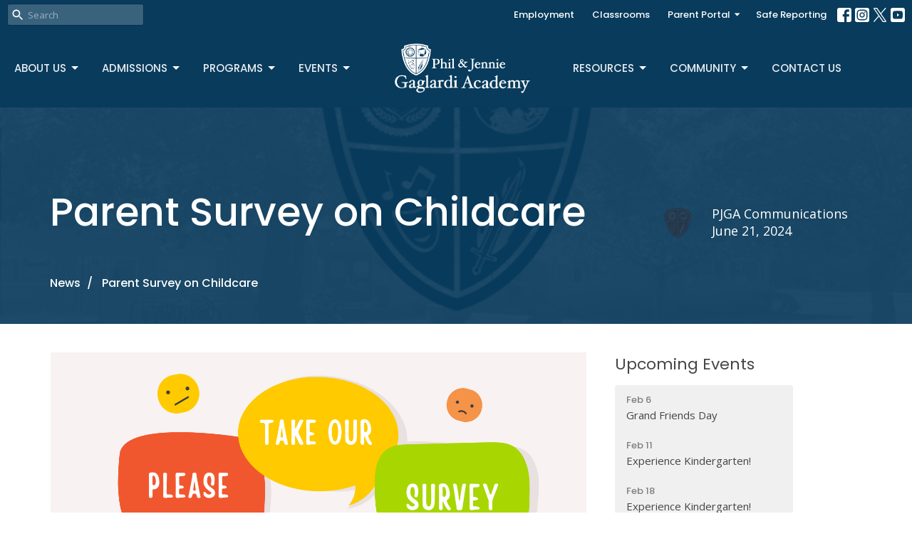

--- FILE ---
content_type: text/html; charset=utf-8
request_url: https://www.pjgaglardiacademy.ca/news/parent-survey-on-childcare
body_size: 55558
content:
<!DOCTYPE html>
<html lang="en">
  <head>
  <meta charset="UTF-8">
  <meta content="IE=edge,chrome=1" http-equiv="X-UA-Compatible"/>
  <meta content="width=device-width, initial-scale=1.0" name="viewport"/>
  <meta content="Phil &amp; Jennie Gaglardi Academy" name="author"/>
  <title>
     Parent Survey on Childcare  | Phil &amp; Jennie Gaglardi Academy
  </title>
  
      <meta name="description" content="Attention parents with children under 12! We value your input and invite you to take our childcare survey. Your feedback will help us improve our programs and better support our community. Thank you for your time! 
Click Here to Take our Survey!" />

    <meta name="robots" content="index,follow" />
  
  <!-- social meta start -->
  <meta property="og:site_name" content="Phil &amp; Jennie Gaglardi Academy" />
  <meta property="og:title" content=" Parent Survey on Childcare " />
  <meta property="og:url" content="https://www.pjgaglardiacademy.ca/news/parent-survey-on-childcare"/>
  <meta property="og:type" content="article" />
  <meta property="og:description" content="Attention parents with children under 12! We value your input and invite you to take our childcare survey. Your feedback will help us improve our programs and better support our community. Thank you for your time! 
Click Here to Take our Survey!" />
      <meta property="og:image" content="https://dq5pwpg1q8ru0.cloudfront.net/2024/06/21/21/31/47/ee0974f3-2d93-4f43-9d56-5156072b53de/please.png" />
    <meta property="og:image:width" content="1200" />
    <meta property="og:image:height" content="627" />
  <meta itemprop="name" content=" Parent Survey on Childcare ">
<!-- social meta end -->

  <link href="https://dq5pwpg1q8ru0.cloudfront.net/2023/12/07/10/36/27/6e135daf-f523-4b09-b444-cafb5dfb1bee/P%20(6).png" rel="shortcut icon" type="image/x-icon" />
  <meta name="csrf-param" content="authenticity_token" />
<meta name="csrf-token" content="tGbMowucs/D8hPhx2SfDsleCZBSthgTv7AmUhsKcnEBF0v1UlgsyTsNHSBpvsPj4QOaKg2KvdIS6Nw5mICkpyg==" />

  <link rel="preconnect" href="https://fonts.gstatic.com/" crossorigin>
  <link rel="preload" href="/fonts/fontawesome/webfont.woff?v=3.2.1" as="font" type="font/woff" crossorigin>

  <link rel="stylesheet" media="all" href="/themes/stylesheet.css?timestamp=2026-01-25+01%3A59%3A08+-0800" />
  <link rel="stylesheet" media="print" href="https://dq5pwpg1q8ru0.cloudfront.net/assets/print-c1b49d74baf454d41a08041bb7881e34979fe0b297fba593578d70ec8cc515fd.css" />

	<link href="https://fonts.googleapis.com/css?family=Poppins:100,100italic,200,200italic,300,300italic,regular,italic,500,500italic,600,600italic,700,700italic,800,800italic,900,900italic|Open+Sans:300,regular,500,600,700,800,300italic,italic,500italic,600italic,700italic,800italic&amp;display=swap" rel="stylesheet" type="text/css" async="async" />
  

  <script src="https://dq5pwpg1q8ru0.cloudfront.net/assets/application-baedfe927b756976bd996cb2c71963c5d82c94e444650affbb4162574b24b761.js"></script>
  <script src="https://dq5pwpg1q8ru0.cloudfront.net/packs/js/application-48235911dc1b5b550236.js"></script>
  <script src="https://cdnjs.cloudflare.com/ajax/libs/handlebars.js/4.7.7/handlebars.min.js" defer="defer"></script>


  <!--[if lt IE 9]>
  <script src="https://dq5pwpg1q8ru0.cloudfront.net/javascripts/html5shiv.js"></script>
  <script src="https://dq5pwpg1q8ru0.cloudfront.net/javascripts/respond.min.js"></script>
  <![endif]-->


      <script>
        var _gaq = _gaq || [];
        _gaq.push(['_setAccount', 'UA-128960402-23']);
        _gaq.push(['_trackPageview']);

          // rollup tracker
          _gaq.push(['rollupTracker._setAccount','UA-18858190-52']);
          _gaq.push(['rollupTracker._trackPageview']);

        (function() {
          var ga = document.createElement('script'); ga.type = 'text/javascript'; ga.async = true;
          ga.src = ('https:' == document.location.protocol ? 'https://ssl' : 'http://www') + '.google-analytics.com/ga.js';
          var s = document.getElementsByTagName('script')[0]; s.parentNode.insertBefore(ga, s);
        })();
      </script>


  


</head>

  <body class=" body_news_post_353 scroll-to-anchor     relative d-flex flex-column">
      <div class="d-flex ">
        <div class="site-content-container">
    

  <div class="system">
  </div>

  <div id="top-menus-container">
    <div id="top-menus">
  <div id="alert-container">
  </div>


  <div class="js-menus pos pos-t-0 pos-l-0 w-100 z-index-1 js-main-menu-opaque  bg-none z-index-navbar">
      <nav class="header-layout-topbar relative px-1 bg-primary bg-none %>">
    <div class="pos pos-cover bg-primary js-main-menu-background-opacity" style="opacity: 1.0;"></div>
    <ul class="topbar-nav topbar-right ">


        <li class="mr-auto">
            <form class="relative" role="search" action="/search" accept-charset="UTF-8" method="get"><input name="utf8" type="hidden" value="&#x2713;" autocomplete="off" />
    <svg xmlns="http://www.w3.org/2000/svg" width="20" height="20" viewBox="0 0 24 24" class="pos pos-l-1 pos-middle">
    <path d="M15.5 14h-.79l-.28-.27C15.41 12.59 16 11.11 16 9.5 16 5.91 13.09 3 9.5 3S3 5.91 3 9.5 5.91 16 9.5 16c1.61 0 3.09-.59 4.23-1.57l.27.28v.79l5 4.99L20.49 19l-4.99-5zm-6 0C7.01 14 5 11.99 5 9.5S7.01 5 9.5 5 14 7.01 14 9.5 11.99 14 9.5 14z"></path>
    <path d="M0 0h24v24H0z" fill="none"></path>
</svg>

    <input type="text" name="q" id="search_box" class="form-control input-sm input-muted text-default bg-fade-light" style="padding-left: 28px;" placeholder="Search" />
</form>
        </li>






          <li class="topbar-menu-item hidden-xs">
              <a class="btn btn-link-primary-counter btn-sm" href="https://www.pjgaglardiacademy.ca/programs/employment-opportunities">Employment</a>
          </li>

          <li class="topbar-menu-item hidden-xs">
              <a class="btn btn-link-primary-counter btn-sm" href="/collections/elementary-classrooms">Classrooms</a>
          </li>

            <li class="dropdown hidden-xs">
              <button class="btn btn-link-primary-counter btn-sm svg-link pr-1" data-toggle="dropdown" type="button">
                Parent Portal<svg xmlns="http://www.w3.org/2000/svg" height="16" viewBox="0 0 20 20" width="16" class="inline-svg">
    <path d="M7 7l5 5 5-5z"></path>
    <path d="M0 0h20v20H0z" fill="none"></path>
</svg>

              </button>
              <ul class="dropdown-menu bg-primary" role="menu">
                  <li class="dropdown-item">
                      <a class="dropdown-link " href="/collections/parent-portal">Welcome - Start Here</a>
                  </li>
                  <li class="dropdown-item">
                      <a class="dropdown-link " href="https://www.pjgaglardiacademy.ca/collections/elementary-classrooms">Elementary</a>
                  </li>
                  <li class="dropdown-item">
                      <a class="dropdown-link " href="/programs/high-school-events--143">High School</a>
                  </li>
                  <li class="dropdown-item">
                      <a class="dropdown-link " href="/programs/calendars-to-print--33">Calendars to Print</a>
                  </li>
                  <li class="dropdown-item">
                      <a class="dropdown-link " href="/programs/student-busing">Student Busing</a>
                  </li>
                  <li class="dropdown-item">
                      <a class="dropdown-link " href="/programs/parent-prod">Parent ProD</a>
                  </li>
                  <li class="dropdown-item">
                      <a class="dropdown-link " href="/programs/colour-teams">Events</a>
                  </li>
                  <li class="dropdown-item">
                      <a class="dropdown-link " href="/programs/athletic-calendars">Athletic Calendars</a>
                  </li>
              </ul>
            </li>

          <li class="topbar-menu-item hidden-xs">
              <a class="btn btn-link-primary-counter btn-sm" href="/pages/safe-reporting">Safe Reporting</a>
          </li>



          
  <li class="social-icon-list-item ">
    <a class="svg-link social-icon-link" target="_blank" href="https://www.facebook.com/pjgaglardiacademy">
      <svg xmlns="http://www.w3.org/2000/svg" xmlns:xlink="http://www.w3.org/1999/xlink" x="0px" y="0px" width="24" height="24" viewBox="0 0 24 24" style="enable-background:new 0 0 24 24;" xml:space="preserve" class="social-icon-svg topbar-svg-sm"><title>Facebook Icon</title>
<path d="M24,0v24H0V0H24z M20,2.7h-3.3c-2.5,0-4.7,2.1-4.7,4.7v3.3H9.3v4H12V24h4v-9.3h4v-4h-4V8c0-0.8,0.5-1.3,1.3-1.3H20V2.7z"></path>
</svg>

</a>  </li>
  <li class="social-icon-list-item ">
    <a class="svg-link social-icon-link" target="_blank" href="https://www.instagram.com/pjgaglardiacademy/">
      <svg xmlns="http://www.w3.org/2000/svg" xmlns:xlink="http://www.w3.org/1999/xlink" x="0px" y="0px" width="24" height="24" viewBox="0 0 24 24" style="enable-background:new 0 0 24 24;" xml:space="preserve" class="social-icon-svg topbar-svg-sm"><title>Instagram Icon</title>
<circle cx="12" cy="12" r="2.7"></circle>
<path d="M15.9,4.9H8.1c-1.7,0-3.2,1.5-3.2,3.2V16c0,1.7,1.5,3.2,3.2,3.2H16c1.7,0,3.2-1.5,3.2-3.2V8.1C19.1,6.4,17.6,4.9,15.9,4.9z   M12,16.4c-2.4,0-4.4-2-4.4-4.4s2-4.4,4.4-4.4s4.4,2,4.4,4.4S14.4,16.4,12,16.4z M16.7,8.4c-0.7,0-1.1-0.5-1.1-1.1  c0-0.7,0.5-1.1,1.1-1.1c0.7,0,1.1,0.5,1.1,1.1C17.7,8,17.3,8.4,16.7,8.4z"></path>
<path d="M24,0H0v24h24V0z M20.9,15.7c0,2.8-2.3,5.2-5.2,5.2H8.3c-2.8,0-5.2-2.3-5.2-5.2V8.3c0-2.8,2.3-5.2,5.2-5.2h7.5  c2.8,0,5.2,2.3,5.2,5.2C20.9,8.3,20.9,15.7,20.9,15.7z"></path>
</svg>

</a>  </li>
  <li class="social-icon-list-item ">
    <a class="svg-link social-icon-link" target="_blank" href="https://twitter.com/gaglardiacademy">
      <svg xmlns="http://www.w3.org/2000/svg" width="24" height="24" viewBox="0 0 1200 1227" class="social-icon-svg topbar-svg-sm"><title>Twitter Icon</title>
<path d="M714.163 519.284L1160.89 0H1055.03L667.137 450.887L357.328 0H0L468.492 681.821L0 1226.37H105.866L515.491 750.218L842.672 1226.37H1200L714.137 519.284H714.163ZM569.165 687.828L521.697 619.934L144.011 79.6944H306.615L611.412 515.685L658.88 583.579L1055.08 1150.3H892.476L569.165 687.854V687.828Z"></path>
</svg>

</a>  </li>
  <li class="social-icon-list-item ">
    <a class="svg-link social-icon-link" target="_blank" href="https://www.youtube.com/channel/UCFvHYGCHujB3pTSpptCW65g?view_as=subscriber">
      <svg xmlns="http://www.w3.org/2000/svg" xmlns:xlink="http://www.w3.org/1999/xlink" x="0px" y="0px" width="24" height="24" viewBox="0 0 24 24" style="enable-background:new 0 0 24 24;" xml:space="preserve" class="social-icon-svg topbar-svg-sm"><title>Youtube Icon</title>
<polygon points="10.7,9.1 14.5,12 10.7,14.9 "></polygon>
<path d="M24,0H0v24h24.1L24,0z M18.8,18.4c-0.5,0.1-3.6,0.3-6.8,0.3s-6.3,0-6.8-0.3C3.9,18,3.5,15.1,3.5,12s0.4-6,1.7-6.4  C5.7,5.3,8.9,5.2,12,5.2s6.3,0.1,6.8,0.3c1.3,0.4,1.7,3.3,1.7,6.4C20.4,15.1,20.1,18,18.8,18.4z"></path>
</svg>

</a>  </li>


    </ul>
  </nav>

    <div id="main-menu-container">
      <div class="sticky-navbar-placeholder" style="display: none;"></div>


<nav id="main_menu" class="relative main-menu-elkhorn bg-primary bg-none p-2 p-md-3">
  <div class="bg-primary pos pos-cover js-main-menu-background-opacity" style="opacity:1.0;"></div>
  <div class="relative d-flex d-block hidden-lg justify-content-center w-100">
    
      
      <a class="main-menu-logo main-menu-elkhorn-logo my-auto flex-shrink-0" href="/">
        <img alt="Phil &amp; Jennie Gaglardi Academy" class="logo-size-default" src="https://dq5pwpg1q8ru0.cloudfront.net/2021/11/10/10/46/41/805dfd0f-ce50-4df7-b021-bd89f853df00/MAINLogo-white.png" />
</a>



      <button type="button" class="btn bg-none p-1 border-0 pos pos-r-0 pos-middle collapsed pr-0" data-toggle="collapse" data-target="#main_menu_collapse" aria-expanded="false">
    <span class="sr-only">Toggle navigation</span>
    <span class="svg-link">
      <svg xmlns="http://www.w3.org/2000/svg" height="24" viewBox="0 0 24 24" width="24">
    <path d="M0 0h24v24H0z" fill="none"></path>
    <path d="M3 18h18v-2H3v2zm0-5h18v-2H3v2zm0-7v2h18V6H3z"></path>
</svg>
 Menu
    </span>
  </button>

  </div>

  <div class="collapse main-menu-collapse-lg text-center" id="main_menu_collapse">


        <ul class="main-menu-list main-menu-elkhorn-list ">
            
   <!-- Hide if no submenus shown to user -->

    <li class="dropdown menu-item">
      <a href="#" class="menu-link svg-link" data-toggle="dropdown">
        About Us<svg xmlns="http://www.w3.org/2000/svg" height="20" viewBox="0 0 20 20" width="20" class="inline-svg">
    <path d="M7 7l5 5 5-5z"></path>
    <path d="M0 0h20v20H0z" fill="none"></path>
</svg>

      </a>
      <ul class="dropdown-menu  bg-primary" role="menu">
          <li class="overview_menu_item_0 dropdown-item">
              <a class="dropdown-link" href="/about">Overview</a>
          </li>
          <li class="staff_menu_item_0 dropdown-item">
              <a class="dropdown-link" href="/about/our-staff--39">Staff</a>
          </li>
          <li class="history_menu_item_0 dropdown-item">
              <a class="dropdown-link" href="/about/our-history">History</a>
          </li>
          <li class="employment_menu_item_0 dropdown-item">
              <a class="dropdown-link" href="/about/employment-opportunities">Employment</a>
          </li>
      </ul>
    </li>



            
   <!-- Hide if no submenus shown to user -->

    <li class="dropdown menu-item">
      <a href="#" class="menu-link svg-link" data-toggle="dropdown">
        Admissions<svg xmlns="http://www.w3.org/2000/svg" height="20" viewBox="0 0 20 20" width="20" class="inline-svg">
    <path d="M7 7l5 5 5-5z"></path>
    <path d="M0 0h20v20H0z" fill="none"></path>
</svg>

      </a>
      <ul class="dropdown-menu  bg-primary" role="menu">
          <li class="overview_menu_item_1 dropdown-item">
              <a class="dropdown-link" href="https://www.pjgaglardiacademy.ca/admissions">Overview</a>
          </li>
          <li class="application_process_menu_item_1 dropdown-item">
              <a class="dropdown-link" href="https://www.pjgaglardiacademy.ca/pages/apply-online--331">Application Process</a>
          </li>
          <li class="application_forms_menu_item_1 dropdown-item">
              <a class="dropdown-link" href="https://www.pjgaglardiacademy.ca/apply-online--331/pages/overview">Application Forms</a>
          </li>
          <li class="submit_your_application_menu_item_1 dropdown-item">
              <a class="dropdown-link" href="https://www.pjgaglardiacademy.ca/application-process/pages/submit-application-documents">Submit your Application</a>
          </li>
          <li class="student_busing_menu_item_1 dropdown-item">
              <a class="dropdown-link" href="/pages/bussing">Student Busing</a>
          </li>
          <li class="faq_menu_item_1 dropdown-item">
              <a class="dropdown-link" href="https://www.pjgaglardiacademy.ca/application-process/pages/faq--335">FAQ</a>
          </li>
          <li class="international_admissions_menu_item_1 dropdown-item">
              <a class="dropdown-link" href="https://www.pjgaglardiacademy.ca/international-admissions">International Admissions</a>
          </li>
      </ul>
    </li>



            
   <!-- Hide if no submenus shown to user -->

    <li class="dropdown menu-item">
      <a href="#" class="menu-link svg-link" data-toggle="dropdown">
        PROGRAMS<svg xmlns="http://www.w3.org/2000/svg" height="20" viewBox="0 0 20 20" width="20" class="inline-svg">
    <path d="M7 7l5 5 5-5z"></path>
    <path d="M0 0h20v20H0z" fill="none"></path>
</svg>

      </a>
      <ul class="dropdown-menu  bg-primary" role="menu">
          <li class="experience_kindergarten_menu_item_2 dropdown-item">
              <a class="dropdown-link" href="/pages/kindergarten">Experience Kindergarten</a>
          </li>
          <li class="preschool_program_menu_item_2 dropdown-item">
              <a class="dropdown-link" href="/pages/preschool--256">Preschool Program</a>
          </li>
          <li class="elementary_program_menu_item_2 dropdown-item">
              <a class="dropdown-link" href="/pages/elementary-program">Elementary Program</a>
          </li>
          <li class="secondary_program_menu_item_2 dropdown-item">
              <a class="dropdown-link" href="/pages/secondary-program">Secondary Program</a>
          </li>
          <li class="_menu_item_2 dropdown-item">
              <a class="dropdown-link" href="/pages/aim-program">---</a>
          </li>
          <li class="fine_arts_menu_item_2 dropdown-item">
              <a class="dropdown-link" href="/pages/fine-arts">Fine Arts</a>
          </li>
          <li class="library_commons_menu_item_2 dropdown-item">
              <a class="dropdown-link" href="/pages/library-commons">Library Commons</a>
          </li>
          <li class="arrows_athletics_menu_item_2 dropdown-item">
              <a class="dropdown-link" href="/pages/athletics">Arrows Athletics</a>
          </li>
          <li class="aim_program_menu_item_2 dropdown-item">
              <a class="dropdown-link" href="/pages/aim-cross-enrollment">AIM Program</a>
          </li>
      </ul>
    </li>



            
   <!-- Hide if no submenus shown to user -->

    <li class="dropdown menu-item">
      <a href="#" class="menu-link svg-link" data-toggle="dropdown">
        EVENTS<svg xmlns="http://www.w3.org/2000/svg" height="20" viewBox="0 0 20 20" width="20" class="inline-svg">
    <path d="M7 7l5 5 5-5z"></path>
    <path d="M0 0h20v20H0z" fill="none"></path>
</svg>

      </a>
      <ul class="dropdown-menu  bg-primary" role="menu">
          <li class="events_calendar_menu_item_3 dropdown-item">
              <a class="dropdown-link" href="/pages/events--365">Events Calendar</a>
          </li>
      </ul>
    </li>



        </ul>
        <div class="main-menu-elkhorn-logo-container  hidden-xs hidden-sm hidden-md px-4">
          
      
      <a class="main-menu-logo main-menu-elkhorn-logo " href="/">
        <img alt="Phil &amp; Jennie Gaglardi Academy" class="logo-size-default" src="https://dq5pwpg1q8ru0.cloudfront.net/2021/11/10/10/46/41/805dfd0f-ce50-4df7-b021-bd89f853df00/MAINLogo-white.png" />
</a>


        </div>
        <ul class="main-menu-list main-menu-elkhorn-list ">
            
   <!-- Hide if no submenus shown to user -->

    <li class="dropdown menu-item">
      <a href="#" class="menu-link svg-link" data-toggle="dropdown">
        Resources<svg xmlns="http://www.w3.org/2000/svg" height="20" viewBox="0 0 20 20" width="20" class="inline-svg">
    <path d="M7 7l5 5 5-5z"></path>
    <path d="M0 0h20v20H0z" fill="none"></path>
</svg>

      </a>
      <ul class="dropdown-menu  bg-primary" role="menu">
          <li class="after_school_club_menu_item_4 dropdown-item">
              <a class="dropdown-link" href="/programs/after-school-club--19">After School Club</a>
          </li>
          <li class="hot_lunch_menu_item_4 dropdown-item">
              <a class="dropdown-link" href="/programs/hot-lunch-program">Hot Lunch</a>
          </li>
          <li class="pac_menu_item_4 dropdown-item">
              <a class="dropdown-link" href="/programs/pac">PAC</a>
          </li>
          <li class="parent_resources_menu_item_4 dropdown-item">
              <a class="dropdown-link" href="/programs/parent-resources">Parent Resources</a>
          </li>
          <li class="school_supplies_menu_item_4 dropdown-item">
              <a class="dropdown-link" href="/programs/school-supplies">School Supplies</a>
          </li>
          <li class="student_busing_menu_item_4 dropdown-item">
              <a class="dropdown-link" href="/pages/student-busing--360">Student Busing</a>
          </li>
          <li class="uniforms_menu_item_4 dropdown-item">
              <a class="dropdown-link" href="/programs/uniforms">Uniforms</a>
          </li>
          <li class="volunteer_menu_item_4 dropdown-item">
              <a class="dropdown-link" href="/programs/volunteer">Volunteer</a>
          </li>
          <li class="emergency_procedures_menu_item_4 dropdown-item">
              <a class="dropdown-link" href="/programs/emergency-procedures">Emergency Procedures</a>
          </li>
          <li class="communicable_disease_plan_menu_item_4 dropdown-item">
              <a class="dropdown-link" href="/programs/communicable-disease-plan">Communicable Disease Plan</a>
          </li>
      </ul>
    </li>



            
   <!-- Hide if no submenus shown to user -->

    <li class="dropdown menu-item">
      <a href="#" class="menu-link svg-link" data-toggle="dropdown">
        COMMUNITY<svg xmlns="http://www.w3.org/2000/svg" height="20" viewBox="0 0 20 20" width="20" class="inline-svg">
    <path d="M7 7l5 5 5-5z"></path>
    <path d="M0 0h20v20H0z" fill="none"></path>
</svg>

      </a>
      <ul class="dropdown-menu  bg-primary" role="menu">
          <li class="alumni_menu_item_5 dropdown-item">
              <a class="dropdown-link" href="/programs/alumni">Alumni</a>
          </li>
          <li class="annual_events_menu_item_5 dropdown-item">
              <a class="dropdown-link" href="/programs/annual-events">Annual Events</a>
          </li>
          <li class="campus_development_menu_item_5 dropdown-item">
              <a class="dropdown-link" href="/programs/campus-development">Campus Development</a>
          </li>
          <li class="corporate_support_menu_item_5 dropdown-item">
              <a class="dropdown-link" href="/programs/corporate-support">Corporate Support</a>
          </li>
          <li class="donate_menu_item_5 dropdown-item">
              <a class="dropdown-link" href="/programs/donate">Donate</a>
          </li>
          <li class="missions_menu_item_5 dropdown-item">
              <a class="dropdown-link" href="/programs/missions">Missions</a>
          </li>
          <li class="prayers_for_pjga_menu_item_5 dropdown-item">
              <a class="dropdown-link" href="/programs/prayers-for-pjga">Prayers for PJGA</a>
          </li>
          <li class="business_directory_menu_item_5 dropdown-item">
              <a class="dropdown-link" href="https://www.pjgaglardiacademy.ca/pages/business-directory--376">Business Directory</a>
          </li>
      </ul>
    </li>



            
  <li class="menu-item ">
      <a class="menu-link " href="https://www.pjgaglardiacademy.ca/contact">Contact Us</a>
  </li>


        </ul>
        <ul class="main-menu-list main-menu-subnav">
            <li class="menu-item-divider"></li>
    
  <li class="menu-item ">
      <a class="menu-link " href="https://www.pjgaglardiacademy.ca/programs/employment-opportunities">Employment</a>
  </li>


    
  <li class="menu-item ">
      <a class="menu-link " href="/collections/elementary-classrooms">Classrooms</a>
  </li>


    
   <!-- Hide if no submenus shown to user -->

    <li class="dropdown menu-item">
      <a href="#" class="menu-link svg-link" data-toggle="dropdown">
        Parent Portal<svg xmlns="http://www.w3.org/2000/svg" height="20" viewBox="0 0 20 20" width="20" class="inline-svg">
    <path d="M7 7l5 5 5-5z"></path>
    <path d="M0 0h20v20H0z" fill="none"></path>
</svg>

      </a>
      <ul class="dropdown-menu  bg-primary" role="menu">
          <li class="welcome_start_here_menu_item_2 dropdown-item">
              <a class="dropdown-link" href="/collections/parent-portal">Welcome - Start Here</a>
          </li>
          <li class="elementary_menu_item_2 dropdown-item">
              <a class="dropdown-link" href="https://www.pjgaglardiacademy.ca/collections/elementary-classrooms">Elementary</a>
          </li>
          <li class="high_school_menu_item_2 dropdown-item">
              <a class="dropdown-link" href="/programs/high-school-events--143">High School</a>
          </li>
          <li class="calendars_to_print_menu_item_2 dropdown-item">
              <a class="dropdown-link" href="/programs/calendars-to-print--33">Calendars to Print</a>
          </li>
          <li class="student_busing_menu_item_2 dropdown-item">
              <a class="dropdown-link" href="/programs/student-busing">Student Busing</a>
          </li>
          <li class="parent_prod_menu_item_2 dropdown-item">
              <a class="dropdown-link" href="/programs/parent-prod">Parent ProD</a>
          </li>
          <li class="events_menu_item_2 dropdown-item">
              <a class="dropdown-link" href="/programs/colour-teams">Events</a>
          </li>
          <li class="athletic_calendars_menu_item_2 dropdown-item">
              <a class="dropdown-link" href="/programs/athletic-calendars">Athletic Calendars</a>
          </li>
      </ul>
    </li>



    
  <li class="menu-item ">
      <a class="menu-link " href="/pages/safe-reporting">Safe Reporting</a>
  </li>





        </ul>
  </div>
</nav>

    </div>
  </div>
</div>

  </div>

  <div id="header-container" class="relative">
    <div id="header" class="header-goodsoil relative  d-flex py-3 py-md-5 bg-cover bg-none logo-offset-default topbar-offset bg-primary" style="background-image:url(&#39;https://dq5pwpg1q8ru0.cloudfront.net/2021/03/08/11/13/37/34e24e6a-e6e5-434e-8d13-1c524d0502af/defaultimage1.png&#39;); background-position: ; min-height: 30vh;">
  
  

<div id="page-header-overlay" class="bg-primary pos pos-cover" style="opacity:0.91;" data-header-opacity="0.91"></div>

    <div class="container relative d-flex flex-column mt-5">
      
      <div class="my-auto">
        <div class="d-md-flex pt-5">
          <div>
            <div class="relative d-inline-block break-word">
              <h1 class="header-heading ">
                     Parent Survey on Childcare 
              </h1>
            </div>
          </div>
          <div class="d-flex ml-md-auto">
            <div class="row">
              <div class="col-xs-12">
                
    <div class="d-flex mt-3">
      <div class="">
        <div class="d-flex align-items-center header-content-middle">
            <img alt="PJGA Communications" class="rounded-circle mr-2 mr-sm-3" loading="lazy" src="https://dq5pwpg1q8ru0.cloudfront.net/2023/09/18/11/30/35/e82e57e6-5891-4efe-890a-2408f07dfded/Crest%20Blue.png.png" />
          <div>
              <div class="text-left mb-1">
                PJGA Communications
              </div>
              <div class="text-left">
                June 21, 2024
              </div>
          </div>
        </div>
      </div>
    </div>

              </div>
              <div class="col-xs-12">
                

              </div>
            </div>
          </div>
        </div>
      </div>
        <div class="mt-auto pt-5">
          <ol class="header-breadcrumb breadcrumb py-1 d-none d-sm-block">
      <li><a href="/news">News</a></li>
      <li class="active"> Parent Survey on Childcare </li>
</ol>

        </div>
      
    </div>
  
  
  <!--<div class="pos pos-b-1 pos-l-1">
    <button class="js-play-video-button p-2 bg-none border-0 d-none" style="opacity: 0.5;">
    </button>
    <button class="js-pause-video-button p-2 bg-none border-0 d-none" style="opacity: 0.5;">
    </button>
    <div class="js-loading-video-button">
      <div class="d-flex p-2" style="opacity: 0.5;">
      </div>
    </div>
  </div>-->

</div>



  </div>

  <main role="main" class="content flex-grow-1  news_post_353 clearfix m-0 p-0">
    




  
  

<div>
    <div id="top-blocks-wrapper">
      
    </div>

    <div id="page_content" class="relative my-5">
      <div class="container">
        
  <div class="news post">
    <div class="row">
      <div class="col-md-8">


            <div class="letter-box mb-3">
      <div class="d-flex align-items-start">
          <img alt="Slideshow image" class="mx-auto " loading="lazy" src="https://dq5pwpg1q8ru0.cloudfront.net/2024/06/21/20/57/51/49085078-bd21-40bc-90c4-f88952b07dd9/please.png" />
      </div>
    </div>



        <div class="article">
          <p>Attention parents with children under 12! We value your input and invite you to take our childcare survey. Your feedback will help us improve our programs and better support our community. Thank you for your time!&nbsp;</p>
<h3 class="font-def-heading2"><a href="https://form.jotform.com/241726738280057">C</a><a href="https://form.jotform.com/241726738280057">lick Here to Take our Survey!</a></h3>
        </div>

        



        

        <div class="d-sm-flex align-items-center my-3">
          
          <div class="social_buttons social-share-buttons d-flex align-items-center">

  <div id="twitter-btn" class="ml-2">
    <a href="http://twitter.com/share" class="twitter-share-button" data-count="none">Tweet</a><script type="text/javascript" src="//platform.twitter.com/widgets.js"></script>
  </div> <!-- /twitter-btn -->

  <div id="linkedin-btn" class="ml-2 mb-1">
  </div>

</div> <!-- /social_btns -->

        </div>
        

      </div>
      <div class="col-md-3 pl-md-4">
        <aside>
  <div class="row">
      <div class="col-sm-6 col-md-12">
        <h2 class="h4 mt-0"><a class="text-body" href="/events">Upcoming Events</a></h2>
        <div class="list-group">
            <a class="list-group-item" href="/events/grand-friends-day/2026-02-06">
              <div class="text-muted text-small text-subheading">Feb  6</div>
              <div>Grand Friends Day</div>
</a>            <a class="list-group-item" href="/events/experience-kindergarten--731/2026-02-11">
              <div class="text-muted text-small text-subheading">Feb 11</div>
              <div>Experience Kindergarten!</div>
</a>            <a class="list-group-item" href="/events/experience-kindergarten--731/2026-02-18">
              <div class="text-muted text-small text-subheading">Feb 18</div>
              <div>Experience Kindergarten!</div>
</a>        </div>
      </div>



  </div>

</aside>

      </div> <!-- /col -->
    </div> <!-- /row -->
  </div> <!-- /news -->

      </div>
    </div>

  <div id="bottom-blocks-wrapper">
      
  </div>
</div>

  
  

  </main>


  <div class="footer footer-columns bg-none bg-secondary ">
  <div class="bg-footer py-3" style=" min-height: 30vh;">
    <div class="bg-secondary pos pos-cover" style="opacity:1.0;"></div>
    <div class="relative container">
      <div class="row d-sm-flex align-items-center flex-wrap my-4">
          <div class="col-xs-12 col-sm-4 text-center overflow-hidden">
            <img alt="logo" class="img-responsive mx-auto" style="max-width: 225px;" src="https://dq5pwpg1q8ru0.cloudfront.net/2021/11/10/10/46/47/904ede24-f908-4389-b8ff-9a9573b6d8ec/MAINLogo-white.png" />
          </div>
        <div class="col-xs-12 col-sm-8">
          <div class="row">
            
  <div class="col-sm-3">
    <ul class="list-unstyled mb-0 ">
        <li class="mb-3">
            <h2 class="footer-heading ">Location</h2>
          <div class="footer-text">
            1475 Noel Avenue
              <br/>
              Comox, BC
              <br/>
              V9M 3H8 
              <br/>
              <a target="_blank" href="https://goo.gl/maps/F3K61kDEfoB2">View Map</a>
          </div>
        </li>
    </ul>
  </div>

              <div class="col-sm-4">
                
  <div class="mb-3">
    <h2 class="footer-heading ">Contact</h2>

    <ul class="list-unstyled footer-text ">
        <li class="mt-1 d-sm-flex">
          <span class="footer-item-label mr-1"> Phone: </span><a href="tel:1-250-339-1200">250.339.1200</a>
        </li>

        <li class="mt-1 d-sm-flex">
          
          <span class="footer-item-label mr-1"><span class="translation_missing" title="translation missing: en.ui.email">Email</span>: </span><a encode="javascript" class="truncate" href="mailto:office@gaglardiacademy.ca">office@gaglardiacademy.ca</a>
        </li>
    </ul>
  </div>

                  
  <div class="">
    <h2 class="footer-heading ">Office Hours</h2>
    <div class="footer-text ">
      <p>Mon to Fri 8:30 AM - 3:30 PM
<br />Closed all statutory holidays.</p>
    </div>
  </div>

              </div>
            
  <div class="col-sm-4 footer-text">
    <p class="font-def-body1">For all admission inquiries, please email <strong><a href="mailto:registrar@gaglardiacademy.ca">registrar@gaglardiacademy.ca</a></strong></p>
  </div>

          </div>
        </div>
      </div>

        <hr>
      <div class="d-sm-flex row flex-wrap">
          <div class="text-center col-sm-3 col-md-4">
            

  <div class="mb-5 mt-5 mt-sm-0 my-auto">
    <h2 class="footer-heading ">&nbsp;</h2>
    <ul class="list-unstyled d-flex flex-wrap justify-content-center">
      
  <li class="social-icon-list-item list-mr-2 mb-2 rounded-sm overflow-hidden d-flex mx-2 list-mr-2">
    <a class="svg-link social-icon-link" target="_blank" href="https://www.facebook.com/pjgaglardiacademy">
      <svg xmlns="http://www.w3.org/2000/svg" xmlns:xlink="http://www.w3.org/1999/xlink" x="0px" y="0px" width="24" height="24" viewBox="0 0 24 24" style="enable-background:new 0 0 24 24;" xml:space="preserve" class="social-icon-svg footer-social-icon"><title>Facebook Icon</title>
<path d="M24,0v24H0V0H24z M20,2.7h-3.3c-2.5,0-4.7,2.1-4.7,4.7v3.3H9.3v4H12V24h4v-9.3h4v-4h-4V8c0-0.8,0.5-1.3,1.3-1.3H20V2.7z"></path>
</svg>

</a>  </li>
  <li class="social-icon-list-item list-mr-2 mb-2 rounded-sm overflow-hidden d-flex mx-2 list-mr-2">
    <a class="svg-link social-icon-link" target="_blank" href="https://www.instagram.com/pjgaglardiacademy/">
      <svg xmlns="http://www.w3.org/2000/svg" xmlns:xlink="http://www.w3.org/1999/xlink" x="0px" y="0px" width="24" height="24" viewBox="0 0 24 24" style="enable-background:new 0 0 24 24;" xml:space="preserve" class="social-icon-svg footer-social-icon"><title>Instagram Icon</title>
<circle cx="12" cy="12" r="2.7"></circle>
<path d="M15.9,4.9H8.1c-1.7,0-3.2,1.5-3.2,3.2V16c0,1.7,1.5,3.2,3.2,3.2H16c1.7,0,3.2-1.5,3.2-3.2V8.1C19.1,6.4,17.6,4.9,15.9,4.9z   M12,16.4c-2.4,0-4.4-2-4.4-4.4s2-4.4,4.4-4.4s4.4,2,4.4,4.4S14.4,16.4,12,16.4z M16.7,8.4c-0.7,0-1.1-0.5-1.1-1.1  c0-0.7,0.5-1.1,1.1-1.1c0.7,0,1.1,0.5,1.1,1.1C17.7,8,17.3,8.4,16.7,8.4z"></path>
<path d="M24,0H0v24h24V0z M20.9,15.7c0,2.8-2.3,5.2-5.2,5.2H8.3c-2.8,0-5.2-2.3-5.2-5.2V8.3c0-2.8,2.3-5.2,5.2-5.2h7.5  c2.8,0,5.2,2.3,5.2,5.2C20.9,8.3,20.9,15.7,20.9,15.7z"></path>
</svg>

</a>  </li>
  <li class="social-icon-list-item list-mr-2 mb-2 rounded-sm overflow-hidden d-flex mx-2 list-mr-2">
    <a class="svg-link social-icon-link" target="_blank" href="https://twitter.com/gaglardiacademy">
      <svg xmlns="http://www.w3.org/2000/svg" width="24" height="24" viewBox="0 0 1200 1227" class="social-icon-svg footer-social-icon"><title>Twitter Icon</title>
<path d="M714.163 519.284L1160.89 0H1055.03L667.137 450.887L357.328 0H0L468.492 681.821L0 1226.37H105.866L515.491 750.218L842.672 1226.37H1200L714.137 519.284H714.163ZM569.165 687.828L521.697 619.934L144.011 79.6944H306.615L611.412 515.685L658.88 583.579L1055.08 1150.3H892.476L569.165 687.854V687.828Z"></path>
</svg>

</a>  </li>
  <li class="social-icon-list-item list-mr-2 mb-2 rounded-sm overflow-hidden d-flex mx-2 list-mr-2">
    <a class="svg-link social-icon-link" target="_blank" href="https://www.youtube.com/channel/UCFvHYGCHujB3pTSpptCW65g?view_as=subscriber">
      <svg xmlns="http://www.w3.org/2000/svg" xmlns:xlink="http://www.w3.org/1999/xlink" x="0px" y="0px" width="24" height="24" viewBox="0 0 24 24" style="enable-background:new 0 0 24 24;" xml:space="preserve" class="social-icon-svg footer-social-icon"><title>Youtube Icon</title>
<polygon points="10.7,9.1 14.5,12 10.7,14.9 "></polygon>
<path d="M24,0H0v24h24.1L24,0z M18.8,18.4c-0.5,0.1-3.6,0.3-6.8,0.3s-6.3,0-6.8-0.3C3.9,18,3.5,15.1,3.5,12s0.4-6,1.7-6.4  C5.7,5.3,8.9,5.2,12,5.2s6.3,0.1,6.8,0.3c1.3,0.4,1.7,3.3,1.7,6.4C20.4,15.1,20.1,18,18.8,18.4z"></path>
</svg>

</a>  </li>

    </ul>
  </div>

          </div>
        <div class="col-sm-9 col-md-8">
          <div class="row d-sm-flex flex-wrap">
                <div class="col-sm-3 mb-5">
                  
  <div class=''>
    <h2 class="footer-heading">Menu</h2>
    <ul class='footer-menu list-unstyled'>
        
   <!-- Hide if no submenus shown to user -->

    <li class="menu-item ">
      <a role="button" data-toggle="collapse" href="#footer_submenu_0" aria-expanded="false" aria-controls="footer_submenu_0" class="svg-link">
        About Us<svg xmlns="http://www.w3.org/2000/svg" height="20" viewBox="0 0 20 20" width="20" class="inline-svg">
    <path d="M7 7l5 5 5-5z"></path>
    <path d="M0 0h20v20H0z" fill="none"></path>
</svg>

      </a>
      <ul id="footer_submenu_0" class="pt-1 list-unstyled collapse collapse-menu" role="menu">
          <li class="menu-item ml-2 overview_menu_item_0">
              <a class="menu-link" href="/about">Overview</a>
          </li>
          <li class="menu-item ml-2 staff_menu_item_0">
              <a class="menu-link" href="/about/our-staff--39">Staff</a>
          </li>
          <li class="menu-item ml-2 history_menu_item_0">
              <a class="menu-link" href="/about/our-history">History</a>
          </li>
          <li class="menu-item ml-2 employment_menu_item_0">
              <a class="menu-link" href="/about/employment-opportunities">Employment</a>
          </li>
      </ul>
    </li>


        
   <!-- Hide if no submenus shown to user -->

    <li class="menu-item ">
      <a role="button" data-toggle="collapse" href="#footer_submenu_1" aria-expanded="false" aria-controls="footer_submenu_1" class="svg-link">
        Admissions<svg xmlns="http://www.w3.org/2000/svg" height="20" viewBox="0 0 20 20" width="20" class="inline-svg">
    <path d="M7 7l5 5 5-5z"></path>
    <path d="M0 0h20v20H0z" fill="none"></path>
</svg>

      </a>
      <ul id="footer_submenu_1" class="pt-1 list-unstyled collapse collapse-menu" role="menu">
          <li class="menu-item ml-2 overview_menu_item_1">
              <a class="menu-link" href="https://www.pjgaglardiacademy.ca/admissions">Overview</a>
          </li>
          <li class="menu-item ml-2 application_process_menu_item_1">
              <a class="menu-link" href="https://www.pjgaglardiacademy.ca/pages/apply-online--331">Application Process</a>
          </li>
          <li class="menu-item ml-2 application_forms_menu_item_1">
              <a class="menu-link" href="https://www.pjgaglardiacademy.ca/apply-online--331/pages/overview">Application Forms</a>
          </li>
          <li class="menu-item ml-2 submit_your_application_menu_item_1">
              <a class="menu-link" href="https://www.pjgaglardiacademy.ca/application-process/pages/submit-application-documents">Submit your Application</a>
          </li>
          <li class="menu-item ml-2 student_busing_menu_item_1">
              <a class="menu-link" href="/pages/bussing">Student Busing</a>
          </li>
          <li class="menu-item ml-2 faq_menu_item_1">
              <a class="menu-link" href="https://www.pjgaglardiacademy.ca/application-process/pages/faq--335">FAQ</a>
          </li>
          <li class="menu-item ml-2 international_admissions_menu_item_1">
              <a class="menu-link" href="https://www.pjgaglardiacademy.ca/international-admissions">International Admissions</a>
          </li>
      </ul>
    </li>


        
   <!-- Hide if no submenus shown to user -->

    <li class="menu-item ">
      <a role="button" data-toggle="collapse" href="#footer_submenu_2" aria-expanded="false" aria-controls="footer_submenu_2" class="svg-link">
        PROGRAMS<svg xmlns="http://www.w3.org/2000/svg" height="20" viewBox="0 0 20 20" width="20" class="inline-svg">
    <path d="M7 7l5 5 5-5z"></path>
    <path d="M0 0h20v20H0z" fill="none"></path>
</svg>

      </a>
      <ul id="footer_submenu_2" class="pt-1 list-unstyled collapse collapse-menu" role="menu">
          <li class="menu-item ml-2 experience_kindergarten_menu_item_2">
              <a class="menu-link" href="/pages/kindergarten">Experience Kindergarten</a>
          </li>
          <li class="menu-item ml-2 preschool_program_menu_item_2">
              <a class="menu-link" href="/pages/preschool--256">Preschool Program</a>
          </li>
          <li class="menu-item ml-2 elementary_program_menu_item_2">
              <a class="menu-link" href="/pages/elementary-program">Elementary Program</a>
          </li>
          <li class="menu-item ml-2 secondary_program_menu_item_2">
              <a class="menu-link" href="/pages/secondary-program">Secondary Program</a>
          </li>
          <li class="menu-item ml-2 _menu_item_2">
              <a class="menu-link" href="/pages/aim-program">---</a>
          </li>
          <li class="menu-item ml-2 fine_arts_menu_item_2">
              <a class="menu-link" href="/pages/fine-arts">Fine Arts</a>
          </li>
          <li class="menu-item ml-2 library_commons_menu_item_2">
              <a class="menu-link" href="/pages/library-commons">Library Commons</a>
          </li>
          <li class="menu-item ml-2 arrows_athletics_menu_item_2">
              <a class="menu-link" href="/pages/athletics">Arrows Athletics</a>
          </li>
          <li class="menu-item ml-2 aim_program_menu_item_2">
              <a class="menu-link" href="/pages/aim-cross-enrollment">AIM Program</a>
          </li>
      </ul>
    </li>


        
   <!-- Hide if no submenus shown to user -->

    <li class="menu-item ">
      <a role="button" data-toggle="collapse" href="#footer_submenu_3" aria-expanded="false" aria-controls="footer_submenu_3" class="svg-link">
        EVENTS<svg xmlns="http://www.w3.org/2000/svg" height="20" viewBox="0 0 20 20" width="20" class="inline-svg">
    <path d="M7 7l5 5 5-5z"></path>
    <path d="M0 0h20v20H0z" fill="none"></path>
</svg>

      </a>
      <ul id="footer_submenu_3" class="pt-1 list-unstyled collapse collapse-menu" role="menu">
          <li class="menu-item ml-2 events_calendar_menu_item_3">
              <a class="menu-link" href="/pages/events--365">Events Calendar</a>
          </li>
      </ul>
    </li>


        
   <!-- Hide if no submenus shown to user -->

    <li class="menu-item ">
      <a role="button" data-toggle="collapse" href="#footer_submenu_4" aria-expanded="false" aria-controls="footer_submenu_4" class="svg-link">
        Resources<svg xmlns="http://www.w3.org/2000/svg" height="20" viewBox="0 0 20 20" width="20" class="inline-svg">
    <path d="M7 7l5 5 5-5z"></path>
    <path d="M0 0h20v20H0z" fill="none"></path>
</svg>

      </a>
      <ul id="footer_submenu_4" class="pt-1 list-unstyled collapse collapse-menu" role="menu">
          <li class="menu-item ml-2 after_school_club_menu_item_4">
              <a class="menu-link" href="/programs/after-school-club--19">After School Club</a>
          </li>
          <li class="menu-item ml-2 hot_lunch_menu_item_4">
              <a class="menu-link" href="/programs/hot-lunch-program">Hot Lunch</a>
          </li>
          <li class="menu-item ml-2 pac_menu_item_4">
              <a class="menu-link" href="/programs/pac">PAC</a>
          </li>
          <li class="menu-item ml-2 parent_resources_menu_item_4">
              <a class="menu-link" href="/programs/parent-resources">Parent Resources</a>
          </li>
          <li class="menu-item ml-2 school_supplies_menu_item_4">
              <a class="menu-link" href="/programs/school-supplies">School Supplies</a>
          </li>
          <li class="menu-item ml-2 student_busing_menu_item_4">
              <a class="menu-link" href="/pages/student-busing--360">Student Busing</a>
          </li>
          <li class="menu-item ml-2 uniforms_menu_item_4">
              <a class="menu-link" href="/programs/uniforms">Uniforms</a>
          </li>
          <li class="menu-item ml-2 volunteer_menu_item_4">
              <a class="menu-link" href="/programs/volunteer">Volunteer</a>
          </li>
          <li class="menu-item ml-2 emergency_procedures_menu_item_4">
              <a class="menu-link" href="/programs/emergency-procedures">Emergency Procedures</a>
          </li>
          <li class="menu-item ml-2 communicable_disease_plan_menu_item_4">
              <a class="menu-link" href="/programs/communicable-disease-plan">Communicable Disease Plan</a>
          </li>
      </ul>
    </li>


        
   <!-- Hide if no submenus shown to user -->

    <li class="menu-item ">
      <a role="button" data-toggle="collapse" href="#footer_submenu_5" aria-expanded="false" aria-controls="footer_submenu_5" class="svg-link">
        COMMUNITY<svg xmlns="http://www.w3.org/2000/svg" height="20" viewBox="0 0 20 20" width="20" class="inline-svg">
    <path d="M7 7l5 5 5-5z"></path>
    <path d="M0 0h20v20H0z" fill="none"></path>
</svg>

      </a>
      <ul id="footer_submenu_5" class="pt-1 list-unstyled collapse collapse-menu" role="menu">
          <li class="menu-item ml-2 alumni_menu_item_5">
              <a class="menu-link" href="/programs/alumni">Alumni</a>
          </li>
          <li class="menu-item ml-2 annual_events_menu_item_5">
              <a class="menu-link" href="/programs/annual-events">Annual Events</a>
          </li>
          <li class="menu-item ml-2 campus_development_menu_item_5">
              <a class="menu-link" href="/programs/campus-development">Campus Development</a>
          </li>
          <li class="menu-item ml-2 corporate_support_menu_item_5">
              <a class="menu-link" href="/programs/corporate-support">Corporate Support</a>
          </li>
          <li class="menu-item ml-2 donate_menu_item_5">
              <a class="menu-link" href="/programs/donate">Donate</a>
          </li>
          <li class="menu-item ml-2 missions_menu_item_5">
              <a class="menu-link" href="/programs/missions">Missions</a>
          </li>
          <li class="menu-item ml-2 prayers_for_pjga_menu_item_5">
              <a class="menu-link" href="/programs/prayers-for-pjga">Prayers for PJGA</a>
          </li>
          <li class="menu-item ml-2 business_directory_menu_item_5">
              <a class="menu-link" href="https://www.pjgaglardiacademy.ca/pages/business-directory--376">Business Directory</a>
          </li>
      </ul>
    </li>


          <li class="menu-item ">
      <a class="menu-link" href="https://www.pjgaglardiacademy.ca/contact">Contact Us</a>
  </li>

    </ul>
  </div>

                  
  <div class=''>
    <h2 class="d-none"></h2>
    <ul class='footer-menu list-unstyled'>
          <li class="menu-item ">
      <a class="menu-link" href="https://www.pjgaglardiacademy.ca/programs/employment-opportunities">Employment</a>
  </li>

    </ul>
  </div>

                </div>
              
  <div class='col-sm-3 mb-5'>
    <h2 class="footer-heading">About</h2>
    <ul class='footer-menu list-unstyled'>
          <li class="menu-item ">
      <a class="menu-link" href="/about">About Us</a>
  </li>

          <li class="menu-item ">
      <a class="menu-link" href="/about/our-mission">Our Mission</a>
  </li>

          <li class="menu-item ">
      <a class="menu-link" href="/about/our-staff--39">Our People</a>
  </li>

          <li class="menu-item ">
      <a class="menu-link" href="/about/our-history">Our History</a>
  </li>

          <li class="menu-item ">
      <a class="menu-link" href="/about/statement-of-faith--191">Statement of Faith</a>
  </li>

    </ul>
  </div>

                  <div class="col-sm-3 mb-5 footer-menu list-mb-1 footer-menu">
      <h2 class="footer-heading">
        <a href="/admissions">Admissions</a>
      </h2>
      <ul class="list-unstyled">
        
      </ul>
    </div>

          </div>
        </div>
      </div>
      <div class="row d-sm-flex align-items-center text-center">
            <div class="ml-auto col-md-6 text-center">
    <div class="d-sm-flex d-sm-flex align-items-center justify-content-end">
        <div class="list-mr-3 mb-3 mb-sm-0">
          <a href='https://fisabc.ca/' class='d-block'>
            <img alt="FISA" style="max-width: 150px; max-height: 100px;" src="https://dq5pwpg1q8ru0.cloudfront.net/2022/04/20/10/58/26/d80d9cab-2163-4e3e-9f31-c3debb50bdba/FISA%20BC%20LOGO.png" />
            
          </a>
        </div>
    </div>
  </div>

      </div>
        <hr>
      <div class="d-sm-flex align-items-center">
        <div class="small text-center text-sm-left mb-3 mb-sm-0">
&copy; 2026 Phil &amp; Jennie Gaglardi Academy. All Rights Reserved.
| 
  <a class="" href="/login">Login</a>

</div>

  <a class="footer-saywarding d-flex align-items-center ml-auto justify-content-center" href="https://get.tithe.ly" target="_blank">
    powered by<svg xmlns="http://www.w3.org/2000/svg" width="80" height="81" viewBox="0 0 294 81" fill="none" class="ml-1">
<g clip-path="url(#clip0)">
<path d="M38.3656 40.6225C45.0944 37.8784 50.0899 31.9318 50.7101 24.956L50.7781 23.4143C50.7781 13.9488 45.9785 5.58065 38.5021 0C31.0257 5.58065 25.9532 13.9988 25.9532 23.4643L26.0212 25.0059C26.6414 31.9817 31.6368 37.8784 38.3656 40.6225Z" fill="white"></path>
<path d="M35.2308 51.6244C34.8587 50.1633 34.2655 48.8742 33.621 47.5402C32.1415 44.5 29.9902 41.85 27.3579 39.7899C23.4914 36.6973 18.4669 34.9805 13.5286 34.9805H0C0.0245386 36.6893 0 38.3986 0 40.1076C0.142852 43.1069 0.881191 46.0521 2.18755 48.7563C3.66709 51.7965 5.81833 54.4464 8.45064 56.5156C12.2576 59.5606 17.1295 61.4979 22.0243 61.4979H35.5127C35.5127 57.8118 35.6847 53.4062 35.2308 51.6244Z" fill="white"></path>
<path d="M42.5478 47.5402C41.9028 48.8742 41.309 50.1633 40.9365 51.6244C40.5802 53.0221 40.6093 56.0341 40.6384 59.047C40.6464 59.8751 40.6544 60.7032 40.6544 61.4979H40.6225V66.1851L40.0583 80.1165H42.5972C42.6269 79.6703 42.6567 79.2172 42.6868 78.759C42.9419 74.8726 43.2209 70.6234 43.7256 67.1399C44.2898 63.2458 48.5577 61.5647 51.6244 61.4979H54.1549C59.0542 61.4979 63.9305 59.5606 67.7409 56.5156C70.3755 54.4464 72.5287 51.7965 74.0096 48.7563C75.3171 46.0521 76.0561 43.1069 76.1991 40.1076C76.1991 39.5379 76.1964 38.9682 76.1937 38.3985C76.1882 37.2591 76.1827 36.1197 76.1991 34.9805H62.6583C57.7156 34.9805 52.6866 36.6973 48.8165 39.7899C46.1819 41.85 44.0287 44.5 42.5478 47.5402Z" fill="white"></path>
<path d="M204.136 62.5399C201.501 62.5399 199.085 62.5399 196.596 62.5399C196.596 58.7859 196.596 55.1055 196.596 51.4987C196.596 49.3641 196.596 47.2294 196.596 45.0948C196.523 41.8561 195.059 39.9423 192.351 39.2798C189.569 38.6173 186.494 39.7951 185.469 42.4449C184.518 44.9476 184.005 47.7447 183.859 50.3946C183.566 54.3694 183.786 58.3442 183.786 62.4662C181.297 62.4662 178.954 62.4662 176.465 62.4662C176.465 48.628 176.465 34.8633 176.465 20.9515C178.881 20.9515 181.224 20.9515 183.786 20.9515C183.786 26.1776 183.786 31.3302 183.786 37.0716C187.373 32.5079 191.765 31.6246 196.67 32.8759C200.842 33.9064 203.697 36.9244 203.99 41.1936C204.356 46.935 204.21 52.6764 204.283 58.4178C204.136 59.7428 204.136 61.0677 204.136 62.5399ZM225.585 32.6551C216.508 31.0357 209.187 36.0411 207.87 44.7268C206.479 54.0014 211.676 61.8774 220.095 62.9079C230.051 64.1592 235.687 58.8595 236.273 53.9277C235.175 53.6333 234.077 53.3389 232.979 53.0445C231.807 52.75 230.636 52.4556 229.538 52.2348C228.001 56.4304 223.975 57.0929 220.827 56.4304C218.411 55.9888 215.41 53.4861 215.41 49.7321C222.511 49.7321 229.684 49.7321 236.858 49.7321C238.396 41.488 233.418 34.0536 225.585 32.6551ZM222.584 38.1757C226.171 38.3229 228.66 40.6047 228.879 44.0643C224.487 44.0643 220.095 44.0643 215.556 44.0643C216.142 40.3839 218.997 38.0285 222.584 38.1757ZM119.586 62.5399C122.294 62.5399 124.857 62.5399 127.565 62.5399C127.565 51.1307 127.565 39.8687 127.565 28.3858C131.738 28.3858 135.764 28.3858 139.79 28.3858C139.79 25.9568 139.79 23.7486 139.79 21.4667C128.883 21.4667 118.049 21.4667 107.288 21.4667C107.288 23.8222 107.288 26.104 107.288 28.4595C111.387 28.4595 115.34 28.4595 119.586 28.4595C119.586 40.0159 119.586 51.2779 119.586 62.5399ZM263.944 35.1578C267.238 43.3282 270.459 51.4987 273.753 59.5955C274.266 60.8469 274.339 61.951 273.753 63.2759C272.436 66.5147 271.191 69.827 269.873 73.3602C272.07 73.3602 273.9 73.2866 275.803 73.3602C277.194 73.4338 277.779 72.9185 278.292 71.6672C282.977 59.4483 287.662 47.1558 292.42 34.9369C292.64 34.3481 292.859 33.6856 293.079 32.8759C290.956 32.8759 289.053 32.9495 287.15 32.8759C285.905 32.8023 285.246 33.1704 284.807 34.4953C282.977 39.427 281.074 44.2851 279.17 49.2168C278.877 49.9529 278.585 50.6154 278.219 51.6459C275.949 45.6101 273.9 39.9423 271.704 34.3481C271.484 33.8328 270.971 33.0231 270.532 33.0231C268.117 32.8759 265.701 32.9495 263.065 32.9495C263.431 33.8328 263.724 34.4953 263.944 35.1578ZM170.755 56.2832C167.608 57.0929 165.631 55.6943 165.338 52.4556C165.192 50.3946 165.265 48.3336 165.265 46.1989C165.265 43.9171 165.265 41.5616 165.265 39.1326C167.9 39.1326 170.243 39.1326 172.585 39.1326C172.585 36.998 172.585 35.0105 172.585 32.8023C170.097 32.8023 167.754 32.8023 165.265 32.8023C165.265 29.858 165.265 27.0609 165.265 24.2638C162.63 24.2638 160.287 24.2638 157.725 24.2638C157.725 27.1345 157.725 29.858 157.725 32.8759C155.968 32.8759 154.431 32.8759 152.82 32.8759C152.82 35.0842 152.82 36.998 152.82 39.2062C154.504 39.2062 156.115 39.2062 157.798 39.2062C157.798 40.1631 157.798 40.8992 157.798 41.6352C157.798 45.7573 157.725 49.8057 157.871 53.9277C158.018 57.9026 159.848 60.9205 163.728 62.3926C166.436 63.3495 169.218 63.3495 172 62.6135C172.439 62.5399 173.025 61.951 173.025 61.6566C172.951 59.7428 172.732 57.829 172.512 55.6943C171.707 55.9152 171.268 56.136 170.755 56.2832ZM253.695 62.5399C256.184 62.5399 258.527 62.5399 260.943 62.5399C260.943 48.628 260.943 34.7897 260.943 20.8779C258.454 20.8779 256.184 20.8779 253.695 20.8779C253.695 34.9369 253.695 48.7016 253.695 62.5399ZM142.865 62.5399C145.354 62.5399 147.696 62.5399 150.039 62.5399C150.039 52.6028 150.039 42.813 150.039 32.9495C147.623 32.9495 145.28 32.9495 142.865 32.9495C142.865 42.9602 142.865 52.75 142.865 62.5399ZM141.767 23.9694C141.84 26.6193 143.816 28.5331 146.452 28.5331C149.16 28.5331 151.137 26.6193 151.137 23.9694C151.21 21.2459 149.16 19.3321 146.378 19.3321C143.67 19.3321 141.693 21.3195 141.767 23.9694ZM248.425 58.4914C248.425 55.8415 246.448 53.9277 243.74 53.9277C241.031 53.9277 239.201 55.8415 239.201 58.565C239.201 61.2885 241.031 63.0551 243.813 63.0551C246.521 63.0551 248.425 61.2149 248.425 58.4914Z" fill="white"></path>
</g>
<defs>
<clipPath id="clip0">
<rect width="293.079" height="80.1165" fill="white"></rect>
</clipPath>
</defs>
</svg>

    <div class="sr-only">
      Website Developed by Tithely
    </div>
  </a>

      </div>
    </div>
  </div>
</div>




    <script>
    $( function() {
      sticky_navbar();
    });
  </script>

  <![CDATA[[base64]--722dada1270a606a5f0c0407ab5b361d1e9bd7b6]]>

  <div id="pyv-pop-up-container">
    
  </div>
</div>

      </div>
    <!-- Modal -->
    <div class="modal fade my-5 system" id="form-modal" tabindex="-1" role="dialog" aria-labelledby="form-modal" data-backdrop="static">
      <div class="modal-dialog modal-lg" role="document">
        <div class="modal-content px-3 py-3">
        </div>
      </div>
    </div>
    <div id="vue-form-modal" class="system"></div>
    

  </body>
</html>
